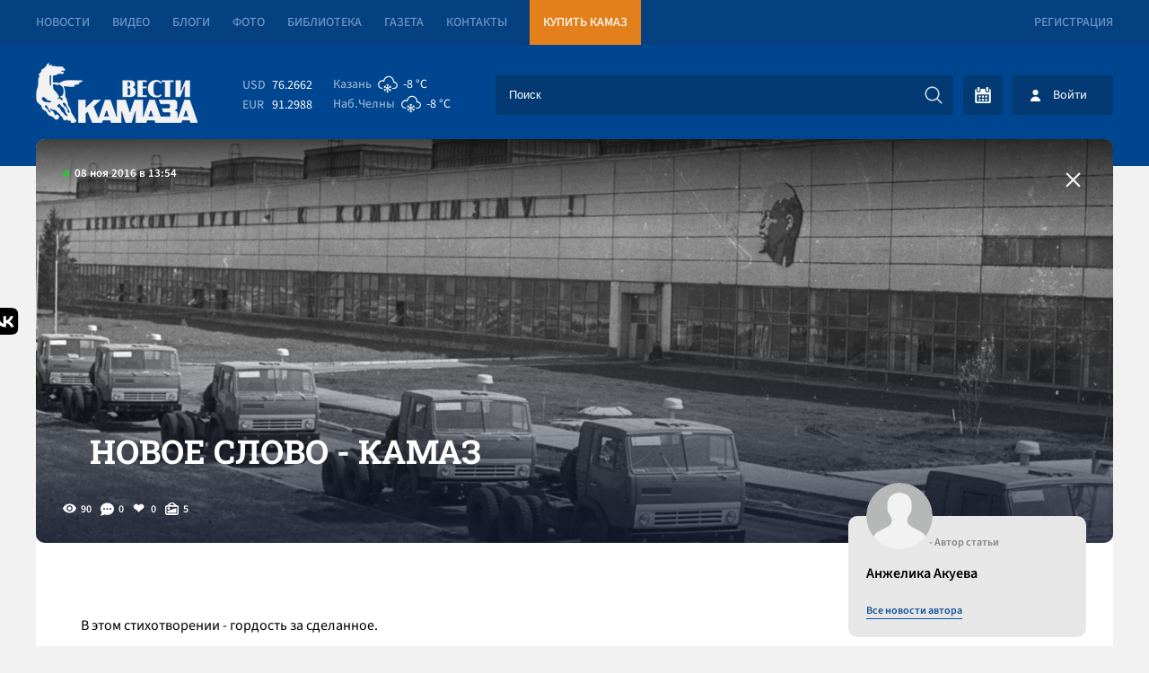

--- FILE ---
content_type: text/html; charset=UTF-8
request_url: https://vestikamaza.ru/posts/novoe-slovo-kamaz/
body_size: 8344
content:
<!DOCTYPE html>
<html lang="ru">
	<head>
		<meta charset="utf-8">
		<meta name="viewport" content="width=device-width, minimum-scale=1.0, maximum-scale=5.0">
		<title>НОВОЕ СЛОВО - КАМАЗ - «Вести КАМАЗа»</title>
        <link rel="canonical" href="https://vestikamaza.ru/posts/novoe-slovo-kamaz/">
		<meta name="description" content='В этом стихотворении - гордость за сделанное.
Всё просто.
Назвали.
Построили.
И новое слово прозвучало на весь мир!
...'></meta>		<meta name="google-site-verification" content="CAqfst-pkzADgAV-00GT774QA1QBoHXbkBuV5l1nTUA"></meta>
        <meta name="yandex-verification" content="42adf692c5ededc9">
        <meta name="yandex-verification" content="0a20a1070bdb00e6">
        <meta name="yandex-verification" content="593ad3dd4c8d9f4f">
        <meta name="yandex-verification" content="fc0d02e04fc2591d">
		<meta http-equiv="Content-Type" content="text/html; charset=UTF-8" />
        <link rel="preconnect" href="https://cdn2.vestikamaza.ru" crossorigin>
				<link href="https://cdn2.vestikamaza.ru/css/style.css?v=104" rel="stylesheet">
        <link href="https://cdn2.vestikamaza.ru/css/mobile.css?v=104" rel="stylesheet" media="screen and (max-width: 600px)">
		<link rel="icon" type="image/svg" sizes="any" href="/favicon.svg"></link>
		<meta name="theme-color" content="#00458f">
				<meta property="og:image" content="https://cdn2.vestikamaza.ru/post/2016/11/08/435/gridphoto.jpg">
		<meta data-rh="true" itemprop="name" content="НОВОЕ СЛОВО - КАМАЗ - «Вести КАМАЗа»" data-doc-meta="true">
		<meta data-rh="true" name="twitter:card" content="site" data-doc-meta="true">
		<meta data-rh="true" name="twitter:title" content="НОВОЕ СЛОВО - КАМАЗ - «Вести КАМАЗа»" data-doc-meta="true">
		<meta data-rh="true" property="og:title" content="НОВОЕ СЛОВО - КАМАЗ - «Вести КАМАЗа»" data-doc-meta="true">
		<meta data-rh="true" property="og:type" content="article" data-doc-meta="true">
		<meta data-rh="true" property="og:url" content="https://vestikamaza.ru/posts/novoe-slovo-kamaz/" data-doc-meta="true">
			<meta property="og:description" content="В этом стихотворении - гордость за сделанное.
Всё просто.
Назвали.
Построили.
И новое слово прозвучало на весь мир!
...">			</head>
	<body>
		<nav class="top">
			<section>
				<a href="/posts/">Новости</a>
				<a href="/videos/">Видео</a>
				<a href="/bloggers/">Блоги</a>
				<a href="/galleries/">Фото</a>
				<a href="/library/korporativnyy-zhurnal/">Библиотека</a>
				<a href="/gazeta/">Газета</a>
				<a href="/kontakty/">Контакты</a>
				<a target="_blank" href="https://market.kamaz.ru/" class="yel">Купить КАМАЗ</a>
				<a href="#reg" class="modal_btn reg" modal="reg">Регистрация</a>			</section>	
		</nav>
		<header>
			<section>
				<a class="logo" href="/" aria-label="Вести Камаза"><img alt="Вести Камаза" width="180" height="67" src="https://cdn2.vestikamaza.ru/img/logo.png"></a>
				<div class="mobile_menu_open" onclick="mobile_menu_open(this)"></div>
				<div class="mobile_menu_search" onclick="mobile_menu_search(this)"></div>
    	       	<div class="n">
					<div class="kurs">
						<span>USD</span><font>76.2662</font>
						<span>EUR</span><font>91.2988</font>
					</div>
					<div class="pog">
						<span><div>Казань</div><i style="--img:url(https://cdn2.vestikamaza.ru/pog/13d.svg)"></i><font>-8 °C</font></span>
						<span><div>Наб.Челны</div><i style="--img: url(https://cdn2.vestikamaza.ru/pog/13d.svg)"></i><font>-8 °C</font></span>
					</div>
    				<form class="search" action="/posts">
						<input tabindex="-1" placeholder="Поиск" type="text" id="search_inp" name="string">
    				    <input tabindex="-1" type="submit" value="" autocomplete="disabled" aria-label="Искать">
    				    <div id="search_help"></div>
    				</form>
    				<div class="y">
    					<div class="btn_cal" ><div id="calendar" style=""></div></div>
    					    					<div class="btn_login modal_btn" modal="auch">Войти</div>
    					    				</div>
				</div>
			</section>
		</header>
		 
<section>
	<div class="photo_grid " style="
					background-image:url(https://cdn2.vestikamaza.ru/post/2016/11/08/435/gridphoto.jpg)
				">
					<div class="grid_photo" style="background-image:url(https://cdn2.vestikamaza.ru/post/2016/11/08/435/gridphoto.jpg)"></div>
		
		<span>08 ноя 2016 в 13:54</span>
			<div class="zagbl">
				<h1>НОВОЕ СЛОВО - КАМАЗ</h1>
							</div>
		<div class="photo_grid_panel">
			<div class="view">90</div>
			<div class="comment">0</div>
			<div class="like " onclick="likePost(this,435)">
				0
			</div>
			<div class="photos">5</div>
		</div>
		<a href="/posts" class="allpostA"><span>Назад к новостям</span></a>
	</div>

	<div class="post_cont">
		<div class="cont">

			<div class="tags">
						</div>

													<div class="content"><p>В этом стихотворении - гордость за сделанное.</p>
<p>Всё просто.</p>
<p>Назвали.</p>
<p>Построили.</p>
<p>И новое слово прозвучало на весь мир!</p>
</div>
																		<picture>
							<source type="image/jpg" media="(min-width: 1000px)" srcset="https://cdn2.vestikamaza.ru/post/2016/11/08/435/photo-1.jpg 1x">
							<source type="image/jpg" media="(min-width: 650px)" srcset="https://cdn2.vestikamaza.ru/post/2016/11/08/435/photo-1.jpg 1x">
							<source type="image/jpg" media="(min-width: 325px)" srcset="https://cdn2.vestikamaza.ru/post/2016/11/08/435/photo-1.jpg 1x">
							<source type="image/jpg" media="(min-width: 0)" srcset="https://cdn2.vestikamaza.ru/post/2016/11/08/435/photo-1.jpg 1x">
							<img src="[data-uri]" width="100%">
						</picture>
																		<picture>
							<source type="image/jpg" media="(min-width: 1000px)" srcset="https://cdn2.vestikamaza.ru/post/2016/11/08/435/photo-2.jpg 1x">
							<source type="image/jpg" media="(min-width: 650px)" srcset="https://cdn2.vestikamaza.ru/post/2016/11/08/435/photo-2.jpg 1x">
							<source type="image/jpg" media="(min-width: 325px)" srcset="https://cdn2.vestikamaza.ru/post/2016/11/08/435/photo-2.jpg 1x">
							<source type="image/jpg" media="(min-width: 0)" srcset="https://cdn2.vestikamaza.ru/post/2016/11/08/435/photo-2.jpg 1x">
							<img src="[data-uri]" width="100%">
						</picture>
																		<picture>
							<source type="image/jpg" media="(min-width: 1000px)" srcset="https://cdn2.vestikamaza.ru/post/2016/11/08/435/photo-3.jpg 1x">
							<source type="image/jpg" media="(min-width: 650px)" srcset="https://cdn2.vestikamaza.ru/post/2016/11/08/435/photo-3.jpg 1x">
							<source type="image/jpg" media="(min-width: 325px)" srcset="https://cdn2.vestikamaza.ru/post/2016/11/08/435/photo-3.jpg 1x">
							<source type="image/jpg" media="(min-width: 0)" srcset="https://cdn2.vestikamaza.ru/post/2016/11/08/435/photo-3.jpg 1x">
							<img src="[data-uri]" width="100%">
						</picture>
																		<picture>
							<source type="image/jpg" media="(min-width: 1000px)" srcset="https://cdn2.vestikamaza.ru/post/2016/11/08/435/photo-4.jpg 1x">
							<source type="image/jpg" media="(min-width: 650px)" srcset="https://cdn2.vestikamaza.ru/post/2016/11/08/435/photo-4.jpg 1x">
							<source type="image/jpg" media="(min-width: 325px)" srcset="https://cdn2.vestikamaza.ru/post/2016/11/08/435/photo-4.jpg 1x">
							<source type="image/jpg" media="(min-width: 0)" srcset="https://cdn2.vestikamaza.ru/post/2016/11/08/435/photo-4.jpg 1x">
							<img src="[data-uri]" width="100%">
						</picture>
																		<picture>
							<source type="image/jpg" media="(min-width: 1000px)" srcset="https://cdn2.vestikamaza.ru/post/2016/11/08/435/photo-5.jpg 1x">
							<source type="image/jpg" media="(min-width: 650px)" srcset="https://cdn2.vestikamaza.ru/post/2016/11/08/435/photo-5.jpg 1x">
							<source type="image/jpg" media="(min-width: 325px)" srcset="https://cdn2.vestikamaza.ru/post/2016/11/08/435/photo-5.jpg 1x">
							<source type="image/jpg" media="(min-width: 0)" srcset="https://cdn2.vestikamaza.ru/post/2016/11/08/435/photo-5.jpg 1x">
							<img src="[data-uri]" width="100%">
						</picture>
								    		<div class="panel dark post_panel_bot">
    			<div class="view">90</div>
    			<div class="comment">0</div>
    			<div class="like " onclick="likePost(this,435)">0</div>
    			<div class="photos">5</div>
    		</div>
		</div>
		<div class="cont_right">
			<div class="author">
				<img width="43" height="43" src="https://cdn2.vestikamaza.ru/img/nophoto.png">
				<span>- Автор статьи</span>
				<p>Анжелика Акуева</p>
				<a href="/posts/author/20/">Все новости автора</a>
			</div>
			<div class="dzen">
				<span>Яндекс.Дзен</span>
				<p>Подписывайтесь на наш канал в Яндекс.Дзен</p>
				<a href="https://zen.yandex.ru/vestikamaza" target="_blank">Подписатся</a>
			</div>
						<div class="top_news">
			    <div class="img"  style="background-image: url(https://cdn2.vestikamaza.ru/post/2026/01/28/51275/grid_360.jpg?1769603964);" ></div>
			    <div class="time">вчера в 15:39</div>
				<a href="/posts/policziia_chelnov_likvidirovala_zagorodnuiu_narkolaboratoriiu/">Полиция Челнов ликвидировала загородную нарколабораторию</a>
			</div>
			            <div class="right_bl">
			    <span>Последние комментарии</span>
    			    			<div class="item">
    				<div>Гость 1450</div>
    				<p>Да неужели?
А куда потерялось ваше: &quot;У свободных людей воля , намеренье и действие определяют сознание&quot; 
Выходит Маркс бы прав, со своим тезисом &quot;Бытие определяет сознание&quot;</p>
    				<a href="/posts/uborshiczu_liczeia_otvlekshuiu_podrostka_s_nozhom_na_sebia_pooshriat_vyplatoj_v_polmilliona/#comment91550">Уборщицу лицея, отвлекшую подростка с ножом на себя, поощрят выплатой в полмиллиона</a>
    				<font>сегодня в 09:19</font>
    				<div class="like" onclick="like_comment(this,91550)">0</div>
    			</div>
    			    			<div class="item">
    				<div>Гость 1295</div>
    				<p>Гость 1622,  отправьте Ильнуру синюю изоленту. Без  синей изоленты ничего не получится.</p>
    				<a href="/posts/byvshij_kamazovecz_ilnur_sahabiev_vozglavit_uaz/#comment91549">Бывший камазовец Ильнур Сахабиев возглавит УАЗ</a>
    				<font>сегодня в 08:14</font>
    				<div class="like" onclick="like_comment(this,91549)">0</div>
    			</div>
    			    			<div class="item">
    				<div>Гость 1630</div>
    				<p>я с ним в зале занимался..</p>
    				<a href="/posts/bolshe_32_kilogrammov_narkotikov_iziato_u_zaderzhannogo_v_dagestane_chelnincza/#comment91548">Больше 32 килограммов наркотиков изъято у задержанного в Дагестане челнинца</a>
    				<font>вчера в 23:26</font>
    				<div class="like" onclick="like_comment(this,91548)">0</div>
    			</div>
    			    			<div class="item">
    				<div>Гость 629</div>
    				<p>Гость 1625, гениально! Как вы догадались?!</p>
    				<a href="/posts/kivin_2026_inda_vnov_sygraet_v_vysshej_lige_stella_magnetik_perejdet_v_premer_ligu/#comment91547">«КиВиН-2026»: «Инда» вновь сыграет в Высшей лиге, «Стелла Магнетик» перейдет в Премьер-лигу</a>
    				<font>вчера в 19:10</font>
    				<div class="like" onclick="like_comment(this,91547)">0</div>
    			</div>
    						</div>
		</div>
	</div>

	<div class="post_bottom">
	    <div class="post_bottom_left">
    		<div class="post_comment">
    		    <div class="title">Комментарии<span>0</span></div>
    			<form class="new_comment_one new_comment new_comment2" onsubmit="newcomment(this,435,0);return false;">
    				<textarea rows="1" name="comment" placeholder="Введите сообщение ..."></textarea>
    				<input type="submit">
					    			</form>
    			    			    		</div>

			<div class="rek">
			    <div class="title">Рекомендуем</div>
			    <a class="btn" href="/posts">Смотреть все новости</a>

    			    			    <div class="rekitem">
    			        <span>сегодня в 08:59</span>
    			        <a href="/posts/svodka_svo_tramp_vydvinul_iranu_ultimatum_–_sdelka_za_sutki_iran_gotov_otvetit_na_agressiiu_ssha_udarom_po_izrailiu/">Сводка СВО: Трамп выдвинул Ирану ультиматум – сделка за сутки, Иран готов ответить на агрессию США ударом по Израилю</a>
    			    </div>
    			    			    <div class="rekitem">
    			        <span>вчера в 08:55</span>
    			        <a href="/posts/svodka_svo_ukraina_prodvigaet_dva_mirnyh_soglasheniia_vmesto_odnogo;_kiev_gotovitsia_meniat_kanalizacziiu_na_vygrebnye_iamy/">Сводка СВО: Украина продвигает два мирных соглашения вместо одного; Киев готовится менять канализацию на выгребные ямы</a>
    			    </div>
    			    			    <div class="rekitem">
    			        <span>26 янв в 09:36</span>
    			        <a href="/posts/svodka_svo_orban_obvinil_kiev_vo_vmeshatelstve_v_vengerskie_vybory;_belyj_dom_razdumyvaet_o_neftianoj_blokade_kuby/">Сводка СВО: Орбан обвинил Киев во вмешательстве в венгерские выборы; Белый дом раздумывает о нефтяной блокаде Кубы</a>
    			    </div>
    			    			    <div class="rekitem">
    			        <span>23 янв в 09:47</span>
    			        <a href="/posts/svodka_svo_segodnia_rossijskaia_delegacziia_vstretitsia_s_ukrainskoj;_francziia_zahvatila_tanker_shedshij_iz_murmanska/">Сводка СВО: сегодня российская делегация встретится с украинской; Франция захватила танкер, шедший из Мурманска</a>
    			    </div>
    						</div>


        </div>
		<div class="modal_news_to">
            <span>У Вас есть новости?</span>
            <p>У вас есть тема? Вы находитесь на месте событий? Напишите нам!</p>
            <form onsubmit="sendNewsOffer(this); return false;" method="post">
                <div>Как c вами связаться?</div>
                <input name="contact" type="text" placeholder="E-mail или номер телефона ...">
                <div>Как c вами связаться?</div>
                <textarea name="message" placeholder="Введите сообщение ..."></textarea>
                <button type="submit">Предложить новость</button>
            </form>
		</div>

		<a class="tgbl" target="_blank" href="https://t.me/vestikamaza_bot">
			<svg xmlns="http://www.w3.org/2000/svg" xmlns:xlink="http://www.w3.org/1999/xlink" viewBox="0 0 240.1 240.1">
				<linearGradient id="Oval_1_" gradientUnits="userSpaceOnUse" x1="-838.041" y1="660.581" x2="-838.041" y2="660.3427" gradientTransform="matrix(1000 0 0 -1000 838161 660581)">
					<stop offset="0" style="stop-color:#2AABEE"></stop>
					<stop offset="1" style="stop-color:#229ED9"></stop>
				</linearGradient>
				<circle fill-rule="evenodd" clip-rule="evenodd" fill="url(#Oval_1_)" cx="120.1" cy="120.1" r="120.1"></circle>
				<path fill-rule="evenodd" clip-rule="evenodd" fill="#FFFFFF" d="M54.3,118.8c35-15.2,58.3-25.3,70-30.2 c33.3-13.9,40.3-16.3,44.8-16.4c1,0,3.2,0.2,4.7,1.4c1.2,1,1.5,2.3,1.7,3.3s0.4,3.1,0.2,4.7c-1.8,19-9.6,65.1-13.6,86.3 c-1.7,9-5,12-8.2,12.3c-7,0.6-12.3-4.6-19-9c-10.6-6.9-16.5-11.2-26.8-18c-11.9-7.8-4.2-12.1,2.6-19.1c1.8-1.8,32.5-29.8,33.1-32.3 c0.1-0.3,0.1-1.5-0.6-2.1c-0.7-0.6-1.7-0.4-2.5-0.2c-1.1,0.2-17.9,11.4-50.6,33.5c-4.8,3.3-9.1,4.9-13,4.8 c-4.3-0.1-12.5-2.4-18.7-4.4c-7.5-2.4-13.5-3.7-13-7.9C45.7,123.3,48.7,121.1,54.3,118.8z"></path>
			</svg>
			<span>Подписывайся<br>на Telegram</span>
		</a>
	</div>


	<div class="zakrep_cocseti">
		<a target="_blank" href="https://share.yandex.net/go.xml?service=vkontakte&url=https://vestikamaza.ru/posts/novoe-slovo-kamaz&title=НОВОЕ СЛОВО - КАМАЗ">
			<svg width="35" height="30" viewBox="0 0 101 100" fill="none" xmlns="http://www.w3.org/2000/svg">
				<g clip-path="url(#clip0_2_40)">
					<path class="m1" d="M0.5 48C0.5 25.3726 0.5 14.0589 7.52944 7.02944C14.5589 0 25.8726 0 48.5 0H52.5C75.1274 0 86.4411 0 93.4706 7.02944C100.5 14.0589 100.5 25.3726 100.5 48V52C100.5 74.6274 100.5 85.9411 93.4706 92.9706C86.4411 100 75.1274 100 52.5 100H48.5C25.8726 100 14.5589 100 7.52944 92.9706C0.5 85.9411 0.5 74.6274 0.5 52V48Z" fill="#0077FF"></path>
					<path d="M53.7085 72.042C30.9168 72.042 17.9169 56.417 17.3752 30.417H28.7919C29.1669 49.5003 37.5834 57.5836 44.25 59.2503V30.417H55.0004V46.8752C61.5837 46.1669 68.4995 38.667 70.8329 30.417H81.5832C79.7915 40.5837 72.2915 48.0836 66.9582 51.1669C72.2915 53.6669 80.8336 60.2086 84.0836 72.042H72.2499C69.7082 64.1253 63.3754 58.0003 55.0004 57.1669V72.042H53.7085Z" fill="white"></path>
				</g>
				<defs><clipPath id="clip0_2_40"><rect width="100" height="100" fill="white" transform="translate(0.5)"></rect></clipPath></defs>
			</svg>
			<span>Поделится Vk</span>
		</a>
	</div>
	</section>
	
<script>
	document.oncopy = function () {
		var bodyElement = document.body;
		var selection = getSelection();
		var href = document.location.href;
		var copyright = "<br></br>Источник: <a href='"+ href +"'>" + href + "</a>";
		var text = selection + copyright;
		var divElement = document.createElement('div');
		divElement.style.position = 'absolute';
		divElement.style.left = '-99999px';
		divElement.innerHTML = text;
		bodyElement.appendChild(divElement);
		selection.selectAllChildren(divElement);
		setTimeout(function() { bodyElement.removeChild(divElement);
		}, 0);
	}
</script>
		<footer>
			<section>
			    <div class="footer_form">
			        <div><span>Подпишись на рассылку “ВЕСТИ КАМАЗа”</span><p>Узнaвай первым о новостях твоего города!</p></div>
                    <form onsubmit="subscribe(this); return false;" method="post">
                        <input tabindex="-1" type="text" name="email" placeholder="Введите E-mail">
						<input tabindex="-1" type="submit" value="Подписаться">
                    </form>
			    </div>
			    <div class="footer_t">
			        <a href="/" aria-label="Вести Камаза"><img alt="Вести Камаза" width="111" height="43" src="https://cdn2.vestikamaza.ru/img/logo_fut.png"></a>
    			    <div><span>«Вести КАМАЗа»</span><p>Новости КАМАЗа | События Набережных Челнов</p></div>
                </div>
                <div class="btn_b" onclick='footer_m(1);'>
                    Развернуть<img alt="Развернуть" style="transform: rotate(0deg);" src="https://cdn2.vestikamaza.ru/img/arrow-down-sign-to-navigate1.png">
                </div>
                <div class="footer_m">
                    <span>Полезная информация</span>
                    <a href="/soglashenie/">Пользовательское соглашение</a>
                    <a href="/kontakty/">Контакты</a>
                    <a href="/politika/">Политика обработки персональных данных</a>
                </div>
                <a href="//velvetmedia.ru" target="_blank" class="velvet">Разработка сайта - <span>VELVET</span></a>
			</section>
		</footer>
		<div class="modal" id="reg">
			<div class="close">+</div>
			<span>Регистрация</span>
			<form onsubmit="form(this,'/reg');return false;">
				<input type="text" value="" name="name" placeholder="Имя" autocomplete="nickname">
				<input type="text" value="" name="email" placeholder="E-mail" autocomplete="username">
				<input type="password" name="password" value="" placeholder="Пароль" autocomplete="new-password">
				<input type="password" name="password_confirm" value="" placeholder="Повторите пароль" autocomplete="new-password">
				<button>Зарегистрироваться</button>
			</form>
			<a href="#restore" class="modal_btn" modal="restore">Востановить пароль</a>
			<a href="#auch" class="modal_btn" modal="auch" style="text-align:right">Авторизация</a>
		</div>
		<div class="modal" id="auch">
			<div class="close">+</div>
			<span>Авторизация</span>
			<form onsubmit="form(this,'/auth');return false;">
				<input type="text" value="" name="email" placeholder="E-mail" autocomplete="username">
				<input type="password" name="password" value="" placeholder="Пароль"  autocomplete="current-password">
				<button>Войти</button>
			</form>
			<a href="#reg" class="modal_btn" modal="reg">Регистрация</a>
			<a href="#restore" class="modal_btn" modal="restore" style="text-align:right">Забыл пароль</a>
		</div>
		<div class="modal" id="restore">
			<div class="close">+</div>
			<span>Востановить пароль</span>
			<form onsubmit="form(this,'/restore');return false;">
				<input type="hidden">
				<input type="text" value="" name="email" placeholder="E-mail" autocomplete="username">
				<button>Востановить</button>
			</form>
			<a href="#reg" class="modal_btn" modal="reg">Регистрация</a>
			<a href="#auch" class="modal_btn" modal="auch" style="text-align:right">Авторизация</a>
		</div>
		<div id="bg" class="bg"></div>
		<div class="loader"></div>
		<input id="token" type="hidden" name="_token" value="wsW3eP7SlpgseSdDKgq8Bryo1f84v6cLqWsFLJtL" />
		<script src="https://cdn2.vestikamaza.ru/js/script.js?v=104" defer></script>
		        <link rel="preload" href="https://cdn2.vestikamaza.ru/css/vanilla.css" as="style" onload="this.onload=null;this.rel='stylesheet'">
        <noscript><link rel="stylesheet" href="https://cdn2.vestikamaza.ru/css/vanilla.css"></noscript>
		<!-- Yandex.Metrika counter --> <script type="text/javascript">     (function(m,e,t,r,i,k,a){         m[i]=m[i]||function(){(m[i].a=m[i].a||[]).push(arguments)};         m[i].l=1*new Date();         for (var j = 0; j < document.scripts.length; j++) {if (document.scripts[j].src === r) { return; }}         k=e.createElement(t),a=e.getElementsByTagName(t)[0],k.async=1,k.src=r,a.parentNode.insertBefore(k,a)     })(window, document,'script','https://mc.yandex.ru/metrika/tag.js', 'ym');      ym(39121090, 'init', {webvisor:true, clickmap:true, ecommerce:"dataLayer", accurateTrackBounce:true, trackLinks:true}); </script> <noscript><div><img src="https://mc.yandex.ru/watch/39121090" style="position:absolute; left:-9999px;" alt="" /></div></noscript> <!-- /Yandex.Metrika counter -->
	</body>
</html>